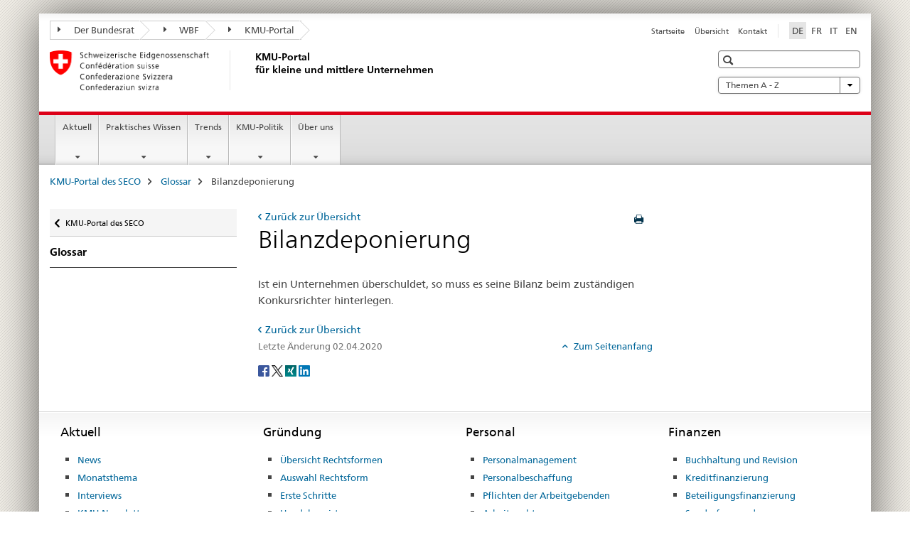

--- FILE ---
content_type: text/html;charset=utf-8
request_url: https://www.kmu.admin.ch/kmu/de/home/glossar/bilanzdeponierung.html
body_size: 10569
content:

<!DOCTYPE HTML>
<!--[if lt IE 7 ]> <html lang="de" class="no-js ie6 oldie"> <![endif]-->
<!--[if IE 7 ]> <html lang="de" class="no-js ie7 oldie"> <![endif]-->
<!--[if IE 8 ]> <html lang="de" class="no-js ie8 oldie"> <![endif]-->
<!--[if IE 9 ]> <html lang="de" class="no-js ie9"> <![endif]-->
<!--[if gt IE 9 ]><!--><html lang="de" class="no-js no-ie"> <!--<![endif]-->


    
<head>
    
    


	
	
		<title>Bilanzdeponierung</title>
	
	


<meta charset="utf-8" />
<meta http-equiv="X-UA-Compatible" content="IE=edge" />
<meta name="viewport" content="width=device-width, initial-scale=1.0" />
<meta http-equiv="cleartype" content="on" />


	<meta name="msapplication-TileColor" content="#ffffff"/>
	<meta name="msapplication-TileImage" content="/etc/designs/core/frontend/guidelines/img/ico/mstile-144x144.png"/>
	<meta name="msapplication-config" content="/etc/designs/core/frontend/guidelines/img/ico/browserconfig.xml"/>



	
	
		
	




	<meta name="google-site-verification" content="PM8whpCSn0ynG55rr-lfP3jyKlAEyrhYHl8oUOoLR80" />


<meta name="language" content="de" />
<meta name="author" content="KMU Portal" />




	<!-- current page in other languages -->
	
		<link rel="alternate" type="text/html" href="/kmu/de/home/glossar/bilanzdeponierung.html" hreflang="de" lang="de"/>
	
		<link rel="alternate" type="text/html" href="/kmu/en/home/glossary/filing-of-balance-sheet.html" hreflang="en" lang="en"/>
	
		<link rel="alternate" type="text/html" href="/kmu/it/home/glossar/deposito-di-bilancio.html" hreflang="it" lang="it"/>
	
		<link rel="alternate" type="text/html" href="/kmu/fr/home/glossar/depot-de-bilan-.html" hreflang="fr" lang="fr"/>
	




	<meta name="twitter:card" content="summary"/>
	
	
		<meta property="og:url" content="https://www.kmu.admin.ch/kmu/de/home/glossar/depot-de-bilan-.html"/>
	
	<meta property="og:type" content="article"/>
	
		<meta property="og:title" content="Bilanzdeponierung"/>
	
	
	






    









	<!--style type="text/css" id="antiClickjack">body{display:none !important;}</style-->
	<script type="text/javascript">

		var styleElement = document.createElement('STYLE');
		styleElement.setAttribute('id', 'antiClickjack');
		styleElement.setAttribute('type', 'text/css');
		styleElement.innerHTML = 'body {display:none !important;}';
		document.getElementsByTagName('HEAD')[0].appendChild(styleElement);

		if (self === top) {
			var antiClickjack = document.getElementById("antiClickjack");
			antiClickjack.parentNode.removeChild(antiClickjack);
		} else {
			top.location = self.location;
		}
	</script>




<script src="/etc.clientlibs/clientlibs/granite/jquery.min.js"></script>
<script src="/etc.clientlibs/clientlibs/granite/utils.min.js"></script>



	<script>
		Granite.I18n.init({
			locale: "de",
			urlPrefix: "/libs/cq/i18n/dict."
		});
	</script>



	<link rel="stylesheet" href="/etc/designs/core/frontend/guidelines.min.css" type="text/css">

	<link rel="stylesheet" href="/etc/designs/core/frontend/modules.min.css" type="text/css">

	
	<link rel="shortcut icon" href="/etc/designs/core/frontend/guidelines/img/ico/favicon.ico">
	<link rel="apple-touch-icon" sizes="57x57" href="/etc/designs/core/frontend/guidelines/img/ico/apple-touch-icon-57x57.png"/>
	<link rel="apple-touch-icon" sizes="114x114" href="/etc/designs/core/frontend/guidelines/img/ico/apple-touch-icon-114x114.png"/>
	<link rel="apple-touch-icon" sizes="72x72" href="/etc/designs/core/frontend/guidelines/img/ico/apple-touch-icon-72x72.png"/>
	<link rel="apple-touch-icon" sizes="144x144" href="/etc/designs/core/frontend/guidelines/img/ico/apple-touch-icon-144x144.png"/>
	<link rel="apple-touch-icon" sizes="60x60" href="/etc/designs/core/frontend/guidelines/img/ico/apple-touch-icon-60x60.png"/>
	<link rel="apple-touch-icon" sizes="120x120" href="/etc/designs/core/frontend/guidelines/img/ico/apple-touch-icon-120x120.png"/>
	<link rel="apple-touch-icon" sizes="76x76" href="/etc/designs/core/frontend/guidelines/img/ico/apple-touch-icon-76x76.png"/>
	<link rel="icon" type="image/png" href="/etc/designs/core/frontend/guidelines/img/ico/favicon-96x96.png" sizes="96x96"/>
	<link rel="icon" type="image/png" href="/etc/designs/core/frontend/guidelines/img/ico/favicon-16x16.png" sizes="16x16"/>
	<link rel="icon" type="image/png" href="/etc/designs/core/frontend/guidelines/img/ico/favicon-32x32.png" sizes="32x32"/>





	
	
	
		<script src="/dam/kmu/gtm/gtmheader.js"></script>
	
	



	<!--[if lt IE 9]>
		<script src="https://cdnjs.cloudflare.com/polyfill/v2/polyfill.js?version=4.8.0"></script>
	<![endif]-->



    



    
        

	

    

</head>


    

<body class="mod mod-layout   skin-layout-template-glossaryitem">

<div class="mod mod-contentpage">
<ul class="access-keys" role="navigation">
    <li><a href="/kmu/de/home.html" accesskey="0">Homepage</a></li>
    
    <li><a href="#main-navigation" accesskey="1">Main navigation</a></li>
    
    
    <li><a href="#content" accesskey="2">Content area</a></li>
    
    
    <li><a href="#site-map" accesskey="3">Sitemap</a></li>
    
    
    <li><a href="#search-field" accesskey="4">Search</a></li>
    
</ul>
</div>

<!-- begin: container -->
<div class="container container-main">

    


<header style="background-size: cover; background-image:" role="banner">
	

	<div class="clearfix">
		
			


	



	<nav class="navbar treecrumb pull-left">

		
		
			<h2 class="sr-only">KMU Portal</h2>
		

		
			
				<ul class="nav navbar-nav">
				

						

						
						<li class="dropdown">
							
							
								
									<a id="federalAdministration-dropdown" href="#" aria-label="Der Bundesrat" class="dropdown-toggle" data-toggle="dropdown"><span class="icon icon--right"></span> Der Bundesrat</a>
								
								
							

							
								
								<ul class="dropdown-menu" role="menu" aria-labelledby="federalAdministration-dropdown">
									
										
										<li class="dropdown-header">
											
												
													<a href="https://www.admin.ch/gov/de/start.html" aria-label="Der Bundesrat admin.ch" target="_blank" title="">Der Bundesrat admin.ch</a>
												
												
											

											
											
												
													<ul>
														<li>
															
																
																
																
																	<a href="https://www.bk.admin.ch/bk/de/home.html" aria-label="BK: Schweizerische Bundeskanzlei" target="_blank" title=""> BK: Schweizerische Bundeskanzlei</a>
																
															
														</li>
													</ul>
												
											
												
													<ul>
														<li>
															
																
																
																
																	<a href="http://www.eda.admin.ch/" aria-label="EDA: Eidgenössisches Departement für auswärtige Angelegenheiten" target="_blank" title=""> EDA: Eidgenössisches Departement für auswärtige Angelegenheiten</a>
																
															
														</li>
													</ul>
												
											
												
													<ul>
														<li>
															
																
																
																
																	<a href="http://www.edi.admin.ch/" aria-label="EDI: Eidgenössisches Departement des Innern" target="_blank" title=""> EDI: Eidgenössisches Departement des Innern</a>
																
															
														</li>
													</ul>
												
											
												
													<ul>
														<li>
															
																
																
																
																	<a href="http://www.ejpd.admin.ch/" aria-label="EJPD: Eidgenössisches Justiz- und Polizeidepartement" target="_blank" title=""> EJPD: Eidgenössisches Justiz- und Polizeidepartement</a>
																
															
														</li>
													</ul>
												
											
												
													<ul>
														<li>
															
																
																
																
																	<a href="http://www.vbs.admin.ch/" aria-label="VBS: Eidgenössisches Departement für Verteidigung, Bevölkerungsschutz und Sport" target="_blank" title=""> VBS: Eidgenössisches Departement für Verteidigung, Bevölkerungsschutz und Sport</a>
																
															
														</li>
													</ul>
												
											
												
													<ul>
														<li>
															
																
																
																
																	<a href="https://www.efd.admin.ch/efd/de/home.html" aria-label="EFD: Eidgenössisches Finanzdepartement" target="_blank" title=""> EFD: Eidgenössisches Finanzdepartement</a>
																
															
														</li>
													</ul>
												
											
												
													<ul>
														<li>
															
																
																
																
																	<a href="https://www.wbf.admin.ch" aria-label="WBF: Eidgenössisches Departement für Wirtschaft, Bildung und Forschung" target="_blank" title=""> WBF: Eidgenössisches Departement für Wirtschaft, Bildung und Forschung</a>
																
															
														</li>
													</ul>
												
											
												
													<ul>
														<li>
															
																
																
																
																	<a href="https://www.uvek.admin.ch/uvek/de/home.html" aria-label="UVEK: Eidgenössisches Departement für Umwelt, Verkehr, Energie und Kommunikation" target="_blank" title=""> UVEK: Eidgenössisches Departement für Umwelt, Verkehr, Energie und Kommunikation</a>
																
															
														</li>
													</ul>
												
											
										</li>
									
								</ul>
							
						</li>
					

						

						
						<li class="dropdown">
							
							
								
									<a id="departement-dropdown" href="#" aria-label="WBF" class="dropdown-toggle" data-toggle="dropdown"><span class="icon icon--right"></span> WBF</a>
								
								
							

							
								
								<ul class="dropdown-menu" role="menu" aria-labelledby="departement-dropdown">
									
										
										<li class="dropdown-header">
											
												
													<a href="https://www.wbf.admin.ch" aria-label="WBF: Eidgenössisches Departement für Wirtschaft, Bildung und Forschung" target="_blank" title="">WBF: Eidgenössisches Departement für Wirtschaft, Bildung und Forschung</a>
												
												
											

											
											
												
													<ul>
														<li>
															
																
																
																
																	<a href="https://www.konsum.admin.ch/bfk/de/home.html" aria-label="BFK: Eidgenössisches Büro für Konsumentenfragen" target="_blank" title=""> BFK: Eidgenössisches Büro für Konsumentenfragen</a>
																
															
														</li>
													</ul>
												
											
												
													<ul>
														<li>
															
																
																
																
																	<a href="https://www.blw.admin.ch/blw/de/home.html" aria-label="BLW: Bundesamt für Landwirtschaft" target="_blank" title=""> BLW: Bundesamt für Landwirtschaft</a>
																
															
														</li>
													</ul>
												
											
												
													<ul>
														<li>
															
																
																
																
																	<a href="https://www.bwo.admin.ch/bwo/de/home.html" aria-label="BWO: Bundesamt für Wohnungswesen" target="_blank" title=""> BWO: Bundesamt für Wohnungswesen</a>
																
															
														</li>
													</ul>
												
											
												
													<ul>
														<li>
															
																
																
																
																	<a href="https://www.innosuisse.ch/inno/de/home.html" aria-label="Innosuisse - Schweizerische Agentur für Innovationsförderung" target="_blank" title=""> Innosuisse - Schweizerische Agentur für Innovationsförderung</a>
																
															
														</li>
													</ul>
												
											
												
													<ul>
														<li>
															
																
																
																
																	<a href="https://www.preisueberwacher.admin.ch/pue/de/home.html" aria-label="PUE: Preisüberwachung" target="_blank" title=""> PUE: Preisüberwachung</a>
																
															
														</li>
													</ul>
												
											
												
													<ul>
														<li>
															
																
																
																
																	<a href="https://www.sbfi.admin.ch/sbfi/de/home.html" aria-label="SBFI: Staatssekretariat für Bildung, Forschung und Innovation" target="_blank" title=""> SBFI: Staatssekretariat für Bildung, Forschung und Innovation</a>
																
															
														</li>
													</ul>
												
											
												
													<ul>
														<li>
															
																
																
																
																	<a href="https://www.seco.admin.ch/seco/de/home.html" aria-label="SECO: Staatssekretariat für Wirtschaft" target="_blank" title=""> SECO: Staatssekretariat für Wirtschaft</a>
																
															
														</li>
													</ul>
												
											
												
													<ul>
														<li>
															
																
																
																
																	<a href="https://www.weko.admin.ch/weko/de/home.html" aria-label="WEKO: Wettbewerbskommission" target="_blank" title=""> WEKO: Wettbewerbskommission</a>
																
															
														</li>
													</ul>
												
											
												
													<ul>
														<li>
															
																
																
																
																	<a href="https://www.zivi.admin.ch/zivi/de/home.html" aria-label="ZIVI: Vollzugsstelle für den Zivildienst" target="_blank" title=""> ZIVI: Vollzugsstelle für den Zivildienst</a>
																
															
														</li>
													</ul>
												
											
										</li>
									
								</ul>
							
						</li>
					

						

						
						<li class="dropdown">
							
							
								
									<a id="federalOffice-dropdown" href="#" aria-label="KMU-Portal" class="dropdown-toggle" data-toggle="dropdown"><span class="icon icon--right"></span> KMU-Portal</a>
								
								
							

							
								
								<ul class="dropdown-menu" role="menu" aria-labelledby="federalOffice-dropdown">
									
										
										<li class="dropdown-header">
											
												
													<a href="https://www.kmu.admin.ch" aria-label="KMU-Portal" target="_self" title="">KMU-Portal</a>
												
												
											

											
											
										</li>
									
								</ul>
							
						</li>
					
				</ul>
			
			
		
	</nav>




		

		
<!-- begin: metanav -->
<section class="nav-services clearfix">
	
	
		


	
	<h2>Bilanzdeponierung</h2>

	

		
		

		<nav class="nav-lang">
			<ul>
				
					<li>
						
							
								<a class="active" lang="de" title="Deutsch selected" aria-label="Deutsch selected">DE</a>
							
							
							
						
					</li>
				
					<li>
						
							
							
								<a href="/kmu/fr/home/glossar/depot-de-bilan-.html" lang="fr" title="Französisch" aria-label="Französisch">FR</a>
							
							
						
					</li>
				
					<li>
						
							
							
								<a href="/kmu/it/home/glossar/deposito-di-bilancio.html" lang="it" title="Italienisch" aria-label="Italienisch">IT</a>
							
							
						
					</li>
				
					<li>
						
							
							
								<a href="/kmu/en/home/glossary/filing-of-balance-sheet.html" lang="en" title="Englisch" aria-label="Englisch">EN</a>
							
							
						
					</li>
				
			</ul>
		</nav>

	


		
		

    
        
            
            

                
                <h2 class="sr-only">Service navigation</h2>

                <nav class="nav-service">
                    <ul>
                        
                        
                            <li><a href="/kmu/de/home.html" title="Startseite" aria-label="Startseite" data-skipextcss="true">Startseite</a></li>
                        
                            <li><a href="/kmu/de/home/sitemap.html" title="&Uuml;bersicht" aria-label="&Uuml;bersicht" data-skipextcss="true">&Uuml;bersicht</a></li>
                        
                            <li><a href="/kmu/de/home/sitemap/kontakt.html" target="_blank" title="Kontakt" aria-label="Kontakt" data-skipextcss="true">Kontakt</a></li>
                        
                    </ul>
                </nav>

            
        
    


	
	
</section>
<!-- end: metanav -->

	</div>

	
		

	
	
		
<div class="mod mod-logo">
    
        
        
            
                <a href="/kmu/de/home.html" class="brand  hidden-xs" id="logo" title="KMU-Portal des SECO" aria-label="KMU-Portal des SECO">
                    
                        
                            <img src="/kmu/de/_jcr_content/logo/image.imagespooler.png/1573733579423/logo.png" alt="KMU-Portal"/>
                        
                        
                    
                    <h2 id="logo-desktop-departement">KMU-Portal <br/>f&uuml;r kleine und mittlere Unternehmen
                    </h2>
                </a>
                
            
        
    
</div>

	


	

 	
		


	



	
	
		

<div class="mod mod-searchfield">

	
		

		
			

			<!-- begin: sitesearch desktop-->
			<div class="mod mod-searchfield global-search global-search-standard">
				<form action="/kmu/de/home/suche.html" class="form-horizontal form-search pull-right">
					<h2 class="sr-only">Suche</h2>
					<label for="search-field" class="sr-only"></label>
					<input id="search-field" name="query" class="form-control search-field" type="text" placeholder=""/>
                    <button class="icon icon--search icon--before" tabindex="0" role="button">
                        <span class="sr-only"></span>
                    </button>
                    <button class="icon icon--close icon--after search-reset" tabindex="0" role="button"><span class="sr-only"></span></button>
					<div class="search-results">
						<div class="search-results-list"></div>
					</div>
				</form>
			</div>
			<!-- end: sitesearch desktop-->

		
	

</div>

	



	

	
		


	

<div class="mod mod-themes">
	

		<nav class="navbar yamm yamm--select ddl-to-modal">
			<h2 class="sr-only">Themen A - Z</h2>
			<ul>
				<!-- Init dropdown with the `pull-right` class if you want to have your Topics select on the right -->
				<li class="dropdown pull-right">
					<a href="#" class="dropdown-toggle" data-toggle="dropdown">
						Themen A - Z  <span class="icon icon--bottom"></span>
					</a>
					<!-- begin: flyout -->
					<ul class="dropdown-menu">
						<li>
							<!-- The `yamm-content` can contain any kind of content like tab, table, list, article... -->
							<div class="yamm-content container-fluid">

								
								<div class="row">
									<div class="col-sm-12">
										<button class="yamm-close btn btn-link icon icon--after icon--close pull-right">
											Schliessen
										</button>
									</div>
								</div>

								
				                <ul class="nav nav-tabs">
				                	
				                	
				                	
				                		<li><a href="#mf_glossary_tab" data-toggle="tab" data-url="/kmu/de/_jcr_content/themes.glossaryinit.html">Glossar</a></li>
				                	
				                </ul>

				                
				                <div class="tab-content">
								

								
								

								
								
									<div class="tab-pane" id="mf_glossary_tab"></div>
									<h2 class="sr-only visible-print-block">Glossar</h2>
										

								
								</div>
							</div>
						</li>
					</ul>
				</li>
			</ul>
		</nav>


</div>






	

 	


</header>



    


	
	
		

<div class="mod mod-mainnavigation">

	<!-- begin: mainnav -->
	<div class="nav-main yamm navbar" id="main-navigation">

		<h2 class="sr-only">
			Hauptnavigation
		</h2>

		
			


<!-- mobile mainnav buttonbar -->
 <section class="nav-mobile">
	<div class="table-row">
		<div class="nav-mobile-header">
			<div class="table-row">
				<span class="nav-mobile-logo">
					
						
							<img src="/kmu/de/_jcr_content/navigation/icon.imagespooler.png/1573674288725/swiss.png" alt="Schweizerwappen"/>
						
						
					
				</span>
				<h2>
					<a href="/kmu/de/home.html" title="KMU-Portal des SECO" aria-label="KMU-Portal des SECO">KMU Portal</a>
				</h2>
			</div>
		</div>
		<div class="table-cell dropdown">
			<a href="#" class="nav-mobile-menu dropdown-toggle" data-toggle="dropdown">
				<span class="icon icon--menu"></span>
			</a>
			<div class="drilldown dropdown-menu" role="menu">
				<div class="drilldown-container">
					<nav class="nav-page-list">
						
							<ul aria-controls="submenu">
								
									
									
										<li>
											
												
												
													<a href="/kmu/de/home/aktuell.html">Aktuell</a>
												
											
										</li>
									
								
							</ul>
						
							<ul aria-controls="submenu">
								
									
									
										<li>
											
												
												
													<a href="/kmu/de/home/praktisches-wissen.html">Praktisches Wissen</a>
												
											
										</li>
									
								
							</ul>
						
							<ul aria-controls="submenu">
								
									
									
										<li>
											
												
												
													<a href="/kmu/de/home/fakten-trends.html">Trends</a>
												
											
										</li>
									
								
							</ul>
						
							<ul aria-controls="submenu">
								
									
									
										<li>
											
												
												
													<a href="/kmu/de/home/kmu-politik.html">KMU-Politik</a>
												
											
										</li>
									
								
							</ul>
						
							<ul aria-controls="submenu">
								
									
									
										<li>
											
												
												
													<a href="/kmu/de/home/ueber-uns.html">Über uns </a>
												
											
										</li>
									
								
							</ul>
						

						<button class="yamm-close-bottom" aria-label="Schliessen">
							<span class="icon icon--top" aria-hidden="true"></span>
						</button>
					</nav>
				</div>
			</div>
		</div>
		<div class="table-cell dropdown">
			<a href="#" class="nav-mobile-menu dropdown-toggle" data-toggle="dropdown">
				<span class="icon icon--search"></span>
			</a>
			<div class="dropdown-menu" role="menu">
				
				



	
		


<div class="mod mod-searchfield">

    
        <div class="mod mod-searchfield global-search global-search-mobile">
            <form action="/kmu/de/home/suche.html" class="form  mod-searchfield-mobile" role="form">
                <h2 class="sr-only">Suche</h2>
                <label for="search-field-phone" class="sr-only">
                    
                </label>
                <input id="search-field-phone" name="query" class="search-input form-control" type="text" placeholder=""/>
                <button class="icon icon--search icon--before" tabindex="0" role="button">
                    <span class="sr-only"></span>
                </button>
                <button class="icon icon--close icon--after search-reset" tabindex="0" role="button"><span class="sr-only"></span></button>

                <div class="search-results">
                    <div class="search-results-list"></div>
                </div>
            </form>
        </div>
    

</div>

	
	


				
			</div>
		</div>
	</div>
</section>

		

		
		<ul class="nav navbar-nav" aria-controls="submenu">

			
			

				
                
				

				<li class="dropdown yamm-fw  ">
					
						
			      		
							<a href="/kmu/de/home/aktuell.html" aria-label="Aktuell" class="dropdown-toggle" data-toggle="dropdown" data-url="/kmu/de/home/aktuell/_jcr_content/par.html">Aktuell</a>
							
							<ul class="dropdown-menu" role="menu" aria-controls="submenu">
								<li>
									<div class="yamm-content container-fluid">
										<div class="row">
											<div class="col-sm-12">
												<button class="yamm-close btn btn-link icon icon--after icon--close pull-right">Schliessen</button>
											</div>
										</div>
										<div class="row">
											<div class="col-md-12 main-column">

											</div>
										</div>
										<br><br><br>
										<button class="yamm-close-bottom" aria-label="Schliessen"><span class="icon icon--top"></span></button>
									</div>
								</li>
							</ul>
						
					
				</li>
			

				
                
				

				<li class="dropdown yamm-fw  ">
					
						
			      		
							<a href="/kmu/de/home/praktisches-wissen.html" aria-label="Praktisches Wissen" class="dropdown-toggle" data-toggle="dropdown" data-url="/kmu/de/home/savoir-pratique/_jcr_content/par.html">Praktisches Wissen</a>
							
							<ul class="dropdown-menu" role="menu" aria-controls="submenu">
								<li>
									<div class="yamm-content container-fluid">
										<div class="row">
											<div class="col-sm-12">
												<button class="yamm-close btn btn-link icon icon--after icon--close pull-right">Schliessen</button>
											</div>
										</div>
										<div class="row">
											<div class="col-md-12 main-column">

											</div>
										</div>
										<br><br><br>
										<button class="yamm-close-bottom" aria-label="Schliessen"><span class="icon icon--top"></span></button>
									</div>
								</li>
							</ul>
						
					
				</li>
			

				
                
				

				<li class="dropdown yamm-fw  ">
					
						
			      		
							<a href="/kmu/de/home/fakten-trends.html" aria-label="Trends" class="dropdown-toggle" data-toggle="dropdown" data-url="/kmu/de/home/fakten-und-trends/_jcr_content/par.html">Trends</a>
							
							<ul class="dropdown-menu" role="menu" aria-controls="submenu">
								<li>
									<div class="yamm-content container-fluid">
										<div class="row">
											<div class="col-sm-12">
												<button class="yamm-close btn btn-link icon icon--after icon--close pull-right">Schliessen</button>
											</div>
										</div>
										<div class="row">
											<div class="col-md-12 main-column">

											</div>
										</div>
										<br><br><br>
										<button class="yamm-close-bottom" aria-label="Schliessen"><span class="icon icon--top"></span></button>
									</div>
								</li>
							</ul>
						
					
				</li>
			

				
                
				

				<li class="dropdown yamm-fw  ">
					
						
			      		
							<a href="/kmu/de/home/kmu-politik.html" aria-label="KMU-Politik" class="dropdown-toggle" data-toggle="dropdown" data-url="/kmu/de/home/politique-pme/_jcr_content/par.html">KMU-Politik</a>
							
							<ul class="dropdown-menu" role="menu" aria-controls="submenu">
								<li>
									<div class="yamm-content container-fluid">
										<div class="row">
											<div class="col-sm-12">
												<button class="yamm-close btn btn-link icon icon--after icon--close pull-right">Schliessen</button>
											</div>
										</div>
										<div class="row">
											<div class="col-md-12 main-column">

											</div>
										</div>
										<br><br><br>
										<button class="yamm-close-bottom" aria-label="Schliessen"><span class="icon icon--top"></span></button>
									</div>
								</li>
							</ul>
						
					
				</li>
			

				
                
				

				<li class="dropdown yamm-fw  ">
					
						
			      		
							<a href="/kmu/de/home/ueber-uns.html" aria-label="Über uns " class="dropdown-toggle" data-toggle="dropdown" data-url="/kmu/de/home/ueber-uns-test/_jcr_content/par.html">Über uns </a>
							
							<ul class="dropdown-menu" role="menu" aria-controls="submenu">
								<li>
									<div class="yamm-content container-fluid">
										<div class="row">
											<div class="col-sm-12">
												<button class="yamm-close btn btn-link icon icon--after icon--close pull-right">Schliessen</button>
											</div>
										</div>
										<div class="row">
											<div class="col-md-12 main-column">

											</div>
										</div>
										<br><br><br>
										<button class="yamm-close-bottom" aria-label="Schliessen"><span class="icon icon--top"></span></button>
									</div>
								</li>
							</ul>
						
					
				</li>
			
		</ul>
	</div>
</div>

	



    

<!-- begin: main -->
<div class="container-fluid hidden-xs">
	<div class="row">
		<div class="col-sm-12">
			
	


<div class="mod mod-breadcrumb">
	<h2 id="br1" class="sr-only">Breadcrumb</h2>
	<ol class="breadcrumb" role="menu" aria-labelledby="br1">
		
			<li><a href="/kmu/de/home.html" title="KMU-Portal des SECO" aria-label="KMU-Portal des SECO">KMU-Portal des SECO</a><span class="icon icon--greater"></span></li>
		
			<li><a href="/kmu/de/home/glossar.html" title="Glossar" aria-label="Glossar">Glossar</a><span class="icon icon--greater"></span></li>
		
		<li class="active" role="presentation">Bilanzdeponierung</li>
	</ol>
</div>

	
		</div>
	</div>
</div>



	
	
		<div class="container-fluid">
			

<div class="row">
    <div class="col-sm-4 col-md-3 drilldown">
        

<div class="mod mod-leftnavigation">

		<a href="#collapseSubNav" data-toggle="collapse" class="collapsed visible-xs">Unternavigation</a>
		<div class="drilldown-container">
			<nav class="nav-page-list">
				
					<a href="/kmu/de/home.html" class="icon icon--before icon--less visible-xs">Zurück</a>

					<a href="/kmu/de/home.html" class="icon icon--before icon--less"><span class="sr-only">Zurück zu </span>KMU-Portal des SECO</a>
				
				<ul>
					
						
							
							
								<li class="list-emphasis">
									<a href="/kmu/de/home/glossar.html">Glossar</a>
								</li>
							
						
					

					
					
					

					
				</ul>
			</nav>
		</div>

</div>

    </div>
    <div class="col-sm-8 col-md-9 main-column" id="content" role="main">
        <div class="row">
            <div class="col-md-8 main-content js-glossary-context">
                

<div class="visible-xs visible-sm">
	<p><a href="#context-sidebar" class="icon icon--before icon--root">Context sidebar</a></p>
</div>

<div class="contentHead">
	



<div class="mod mod-backtooverview">
	
		
			
				<a href="/kmu/de/home/glossar.html" class="icon icon--before icon--less hidden-print" title="Zur&uuml;ck zur &Uuml;bersicht" aria-label="Zur&uuml;ck zur &Uuml;bersicht">Zur&uuml;ck zur &Uuml;bersicht</a>
				
			
			
		
	
</div>


	
	


	
		<button type="button" class="btn btn-link pull-right" onclick="$.printPreview.printPreview()"><span class="icon icon--print"></span></button>
	
	




	
	

<div class="mod mod-contentpagefull">
    <h1 class="text-inline">Bilanzdeponierung</h1>
</div>

</div>	





<div class="mod mod-glossaryitem">
	
		
			
				<p>
					Ist ein Unternehmen überschuldet, so muss es seine Bilanz beim zuständigen Konkursrichter hinterlegen.
				</p>
			
			

			
		
		
	
</div>





    
        
    



	






<div class="mod mod-backtooverview">
	
		
			
				<a href="/kmu/de/home/glossar.html" class="icon icon--before icon--less hidden-print" title="Zur&uuml;ck zur &Uuml;bersicht" aria-label="Zur&uuml;ck zur &Uuml;bersicht">Zur&uuml;ck zur &Uuml;bersicht</a>
				
			
			
		
	
</div>




<div class="clearfix">
	





	
	
		
	
	






	<p class="pull-left">
		
		

		
			<small>
				<span class="text-dimmed">Letzte Änderung&nbsp;02.04.2020</span>
			</small>
		
	</p>


	
	


	<p class="pull-right">
		<small>
			
				<a href="#" class="icon icon--before icon--power hidden-print">
					Zum Seitenanfang
				</a>
			
		</small>
	</p>
 
</div>


	
		


	

	
<div class="mod mod-socialshare">
	

	<div class="social-sharing" aria-labelledby="social_share">
		<label id="social_share" class="sr-only">Social share</label>
		
			<a href="#" aria-label="Facebook" data-analytics="facebook" onclick="window.open('https://www.facebook.com/sharer/sharer.php?u='+encodeURIComponent(location.href), 'share-dialog', 'width=626,height=436'); return false;">
				<img src="/etc/designs/core/frontend/guidelines/img/FB-f-Logo__blue_29.png" width="16px" height="16px" alt="facebook">
			</a>
		
		
		
			<a href="#" aria-label="Twitter" data-analytics="twitter" onclick="window.open('http://twitter.com/share?text='+encodeURIComponent('Bilanzdeponierung')+'&url='+encodeURIComponent(location.href), 'share-dialog', 'width=626,height=436'); return false;">
				<img src="/etc/designs/core/frontend/guidelines/img/Twitter_logo_blue.png" width="16px" height="16px" alt="Twitter">
			</a>
		

		
			<a href="#" aria-label="Xing" data-analytics="xing" onclick="window.open('https://www.xing.com/spi/shares/new?url='+encodeURIComponent(location.href), 'share-dialog', 'width=600,height=450'); return false;">
				<img src="/etc/designs/core/frontend/assets/img/ico-xing.png" width="16px" height="16px" alt="Xing"/>
			</a>
		

		
			<a href="#" aria-label="LinkedIn" data-analytics="linkedin" onclick="window.open('https://www.linkedin.com/shareArticle?mini=true&url='+encodeURIComponent(location.href), 'share-dialog', 'width=600,height=450'); return false;">
				<img src="/etc/designs/core/frontend/assets/img/ico-linkedin.png" width="16px" height="16px" alt=""/>
			</a>
		
	</div>
</div>

	
	

	

            </div>
            <div class="col-md-4">
                


<div class="context-column">
	
		
			<a name="context-sidebar"></a>
						
		





	
		
		
			<div class="mod mod-contactbox">
				
					
						
					
					
				
			</div>
		
	


	
	
		



	<div class="mod mod-basket">
		<aside class="cart">
			<h4>
				Warenkorb
			</h4>
			<ul class="list-unstyled order-list js-order-list">
			</ul>
			
		</aside>
		<script type="text/template" id="order-list-template">
			{{ for(var i=0,item;i<data.length;i++) {
				index = i+1; item = data[i];
			}}
				<li class="clearfix" id="{{= item.id }}">
					<span class="pull-left">{{= item.quantity }}x {{= item.productTitle }}</span>
					<a class="storage-delete pull-right" href="#">
						<span class="icon icon--after icon--trash"></span>
					</a>
					<input type="hidden" name="order_{{= index }}_productTitle" value="{{= item.productTitle }}" />
					<input type="hidden" name="order_{{= index }}_quantity" value="{{= item.quantity }}" />
					<input type="hidden" name="order_{{= index }}_productId" value="{{= item.productId }}" />
					<input type="text" name="genericKeyValueParameter" value="{{= item.productTitle + "##" }}{{= item.quantity }}x" />
				</li>
			{{ } }}
		</script>
	</div>

	
	
	

	


    
        
    



</div>

            </div>
        </div>
    </div>

</div>

		</div>
	

<!-- end: main -->


    <span class="visible-print">https://www.kmu.admin.ch/content/kmu/de/home/glossar/bilanzdeponierung.html</span>

    
<footer role="contentinfo">
	<h2 class="sr-only">Footer</h2>

  

  
	<a name="context-sidebar"></a>
  

  
  

  	

    
        
            <div class="container-fluid footer-service">
                <h3>KMU Portal</h3>
                <nav>
                    <ul>
                        
                        
                            <li><a href="/kmu/de/home.html" title="Startseite" aria-label="Startseite">Startseite</a></li>
                        
                            <li><a href="/kmu/de/home/sitemap.html" title="&Uuml;bersicht" aria-label="&Uuml;bersicht">&Uuml;bersicht</a></li>
                        
                            <li><a href="/kmu/de/home/sitemap/kontakt.html" target="_blank" title="Kontakt" aria-label="Kontakt">Kontakt</a></li>
                        
                    </ul>
                </nav>
            </div>
        
    



	

    	
			
			
				
					
<div class="site-map">
	<h2 class="sr-only">Footer</h2>

	<a href="#site-map" data-target="#site-map" data-toggle="collapse" class="site-map-toggle collapsed">Sitemap</a>

	<div class="container-fluid" id="site-map">
		<div class="col-sm-6 col-md-3">
			


<div class="mod mod-linklist">
	
	



	
		
		
			
				
					
						
					
					
				

				
					
					
						<h3>Aktuell</h3>
					
				

			
			
			
				
				
					<ul >
						
							<li>
								
									
										<a href="/kmu/de/home/aktuell/news.html" title="News" aria-label="News" data-skipextcss="true">News</a>
									
									
								
							</li>
						
							<li>
								
									
										<a href="/kmu/de/home/aktuell/monatsthema.html" title="Monatsthema" aria-label="Monatsthema" data-skipextcss="true">Monatsthema</a>
									
									
								
							</li>
						
							<li>
								
									
										<a href="/kmu/de/home/aktuell/interviews.html" title="Interviews" aria-label="Interviews" data-skipextcss="true">Interviews</a>
									
									
								
							</li>
						
							<li>
								
									
										<a href="/kmu/de/home/aktuell/kmu-newsletter.html" title="KMU-Newsletter" aria-label="KMU-Newsletter" data-skipextcss="true">KMU-Newsletter</a>
									
									
								
							</li>
						
							<li>
								
									
										<a href="/kmu/de/home/aktuell/veranstaltungskalender.html" title="Veranstaltungskalender" aria-label="Veranstaltungskalender" data-skipextcss="true">Veranstaltungskalender</a>
									
									
								
							</li>
						
							<li>
								
									
										<a href="/kmu/de/home/aktuell/gesetzesaenderungen.html" title="Gesetzes&auml;nderungen" aria-label="Gesetzes&auml;nderungen" data-skipextcss="true">Gesetzes&auml;nderungen</a>
									
									
								
							</li>
						
					</ul>
				
			
			
		
	



	
</div>

		</div>
		<div class="col-sm-6 col-md-3">
			


<div class="mod mod-linklist">
	
	



	
		
		
			
				
					
						
					
					
				

				
					
					
						<h3>Gründung</h3>
					
				

			
			
			
				
				
					<ul >
						
							<li>
								
									
										<a href="/kmu/de/home/praktisches-wissen/kmu-gruenden/uebersicht-rechtsformen.html" title="&Uuml;bersicht Rechtsformen " aria-label="&Uuml;bersicht Rechtsformen " data-skipextcss="true">&Uuml;bersicht Rechtsformen </a>
									
									
								
							</li>
						
							<li>
								
									
										<a href="/kmu/de/home/praktisches-wissen/kmu-gruenden/firmengruendung/auswahl-rechtsform.html" title="Auswahl Rechtsform" aria-label="Auswahl Rechtsform" data-skipextcss="true">Auswahl Rechtsform</a>
									
									
								
							</li>
						
							<li>
								
									
										<a href="/kmu/de/home/praktisches-wissen/kmu-gruenden/firmengruendung/erste-schritte.html" title="Erste Schritte" aria-label="Erste Schritte" data-skipextcss="true">Erste Schritte</a>
									
									
								
							</li>
						
							<li>
								
									
										<a href="/kmu/de/home/praktisches-wissen/kmu-gruenden/firmengruendung/handelsregister.html" title="Handelsregister" aria-label="Handelsregister" data-skipextcss="true">Handelsregister</a>
									
									
								
							</li>
						
							<li>
								
									
										<a href="/kmu/de/home/praktisches-wissen/kmu-gruenden/firmengruendung/erste-schritte/gut-geplanter-start/businessplan.html" title="Businessplan" aria-label="Businessplan" data-skipextcss="true">Businessplan</a>
									
									
								
							</li>
						
							<li>
								
									
										<a href="/kmu/de/home/praktisches-wissen/kmu-gruenden/firmengruendung/auslaendische-staatsangehoerige.html" title="Firmengr&uuml;ndung durch ausl&auml;ndische Staatsangeh&ouml;rige" aria-label="Firmengr&uuml;ndung durch ausl&auml;ndische Staatsangeh&ouml;rige" data-skipextcss="true">Firmengr&uuml;ndung durch ausl&auml;ndische Staatsangeh&ouml;rige</a>
									
									
								
							</li>
						
					</ul>
				
			
			
		
	



	
</div>

		</div>
		<div class="col-sm-6 col-md-3">
			


<div class="mod mod-linklist">
	
	



	
		
		
			
				
					
						
					
					
				

				
					
					
						<h3>Personal</h3>
					
				

			
			
			
				
				
					<ul >
						
							<li>
								
									
										<a href="/kmu/de/home/praktisches-wissen/personal/personalmanagement.html" title="Personalmanagement" aria-label="Personalmanagement" data-skipextcss="true">Personalmanagement</a>
									
									
								
							</li>
						
							<li>
								
									
										<a href="/kmu/de/home/praktisches-wissen/personal/personalmanagement/personalbeschaffung.html" title="Personalbeschaffung" aria-label="Personalbeschaffung" data-skipextcss="true">Personalbeschaffung</a>
									
									
								
							</li>
						
							<li>
								
									
										<a href="/kmu/de/home/praktisches-wissen/personal/personalmanagement/pflichten-der-arbeitgebenden.html" title="Pflichten der Arbeitgebenden" aria-label="Pflichten der Arbeitgebenden" data-skipextcss="true">Pflichten der Arbeitgebenden</a>
									
									
								
							</li>
						
							<li>
								
									
										<a href="/kmu/de/home/praktisches-wissen/personal/arbeitsrecht.html" title="Arbeitsrecht" aria-label="Arbeitsrecht" data-skipextcss="true">Arbeitsrecht</a>
									
									
								
							</li>
						
							<li>
								
									
										<a href="/kmu/de/home/praktisches-wissen/personal/gesundheit-und-sicherheit.html" title="Gesundheit und Sicherheit" aria-label="Gesundheit und Sicherheit" data-skipextcss="true">Gesundheit und Sicherheit</a>
									
									
								
							</li>
						
					</ul>
				
			
			
		
	



	
</div>

		</div>
		<div class="col-sm-6 col-md-3">
			


<div class="mod mod-linklist">
	
	



	
		
		
			
				
					
						
					
					
				

				
					
					
						<h3>Finanzen</h3>
					
				

			
			
			
				
				
					<ul >
						
							<li>
								
									
										<a href="/kmu/de/home/praktisches-wissen/finanzielles/buchhaltung-und-revision.html" title="Buchhaltung und Revision" aria-label="Buchhaltung und Revision" data-skipextcss="true">Buchhaltung und Revision</a>
									
									
								
							</li>
						
							<li>
								
									
										<a href="/kmu/de/home/praktisches-wissen/finanzielles/finanzierung/kreditfinanzierung.html" title="Kreditfinanzierung" aria-label="Kreditfinanzierung" data-skipextcss="true">Kreditfinanzierung</a>
									
									
								
							</li>
						
							<li>
								
									
										<a href="/kmu/de/home/praktisches-wissen/finanzielles/finanzierung/beteiligungsfinanzierung.html" title="Beteiligungsfinanzierung" aria-label="Beteiligungsfinanzierung" data-skipextcss="true">Beteiligungsfinanzierung</a>
									
									
								
							</li>
						
							<li>
								
									
										<a href="/kmu/de/home/praktisches-wissen/finanzielles/finanzierung/sonderformen-der-aussenfinanzierung-.html" title="Sonderformen der Aussenfinanzierung" aria-label="Sonderformen der Aussenfinanzierung" data-skipextcss="true">Sonderformen der Aussenfinanzierung</a>
									
									
								
							</li>
						
							<li>
								
									
										<a href="/kmu/de/home/praktisches-wissen/finanzielles/steuern.html" title="Steuern" aria-label="Steuern" data-skipextcss="true">Steuern</a>
									
									
								
							</li>
						
							<li>
								
									
										<a href="/kmu/de/home/praktisches-wissen/finanzielles/risikomanagement.html" title="Risikomanagement" aria-label="Risikomanagement" data-skipextcss="true">Risikomanagement</a>
									
									
								
							</li>
						
					</ul>
				
			
			
		
	



	
</div>

		</div>
		<div class="col-sm-6 col-md-3">
			


<div class="mod mod-linklist">
	
	



	
		
		
			
				
					
						
					
					
				

				
					
					
						<h3>Nachfolge</h3>
					
				

			
			
			
				
				
					<ul >
						
							<li>
								
									
										<a href="/kmu/de/home/praktisches-wissen/nachfolge-betriebseinstellung/uebertragung-des-unternehmens/uebernahme-eines-unternehmens.html" title="&Uuml;bernahme eines Unternehmens" aria-label="&Uuml;bernahme eines Unternehmens" data-skipextcss="true">&Uuml;bernahme eines Unternehmens</a>
									
									
								
							</li>
						
							<li>
								
									
										<a href="/kmu/de/home/praktisches-wissen/nachfolge-betriebseinstellung/uebertragung-des-unternehmens/uebergabe-eines-unternehmens.html" title="&Uuml;bergabe eines Unternehmens" aria-label="&Uuml;bergabe eines Unternehmens" data-skipextcss="true">&Uuml;bergabe eines Unternehmens</a>
									
									
								
							</li>
						
							<li>
								
									
										<a href="/kmu/de/home/praktisches-wissen/nachfolge-betriebseinstellung/uebertragung-des-unternehmens/unternehmensbewertung.html" title="Unternehmensbewertung" aria-label="Unternehmensbewertung" data-skipextcss="true">Unternehmensbewertung</a>
									
									
								
							</li>
						
							<li>
								
									
										<a href="/kmu/de/home/praktisches-wissen/nachfolge-betriebseinstellung/ende-des-unternehmens.html" title="Ende des Unternehmens" aria-label="Ende des Unternehmens" data-skipextcss="true">Ende des Unternehmens</a>
									
									
								
							</li>
						
					</ul>
				
			
			
		
	



	
</div>

		</div>
		<div class="col-sm-6 col-md-3">
			


<div class="mod mod-linklist">
	
	



	
		
		
			
				
					
						
					
					
				

				
					
					
						<h3>Betrieb</h3>
					
				

			
			
			
				
				
					<ul >
						
							<li>
								
									
										<a href="/kmu/de/home/praktisches-wissen/kmu-betreiben/geistiges-eigentum.html" title="Geistiges Eigentum" aria-label="Geistiges Eigentum" data-skipextcss="true">Geistiges Eigentum</a>
									
									
								
							</li>
						
							<li>
								
									
										<a href="/kmu/de/home/praktisches-wissen/kmu-betreiben/e-commerce.html" title="E-commerce" aria-label="E-commerce" data-skipextcss="true">E-commerce</a>
									
									
								
							</li>
						
							<li>
								
									
										<a href="/kmu/de/home/praktisches-wissen/kmu-betreiben/marketing.html" title="Marketing" aria-label="Marketing" data-skipextcss="true">Marketing</a>
									
									
								
							</li>
						
							<li>
								
									
										<a href="/kmu/de/home/praktisches-wissen/kmu-betreiben/soziale-netzwerke.html" title="Soziale Netzwerke" aria-label="Soziale Netzwerke" data-skipextcss="true">Soziale Netzwerke</a>
									
									
								
							</li>
						
							<li>
								
									
										<a href="/kmu/de/home/praktisches-wissen/kmu-betreiben/infrastruktur-und-it.html" title="Infrastruktur und IT" aria-label="Infrastruktur und IT" data-skipextcss="true">Infrastruktur und IT</a>
									
									
								
							</li>
						
							<li>
								
									
										<a href="/kmu/de/home/praktisches-wissen/kmu-betreiben/oeffentliche-auftraege.html" title="&Ouml;ffentliche Auftr&auml;ge" aria-label="&Ouml;ffentliche Auftr&auml;ge" data-skipextcss="true">&Ouml;ffentliche Auftr&auml;ge</a>
									
									
								
							</li>
						
					</ul>
				
			
			
		
	



	
</div>

		</div>
		<div class="col-sm-6 col-md-3">
			


<div class="mod mod-linklist">
	
	



	
		
		
			
				
					
						
					
					
				

				
					
					
						<h3>Trends</h3>
					
				

			
			
			
				
				
					<ul >
						
							<li>
								
									
										<a href="/kmu/de/home/fakten-trends/infrastructure-de-securite-ti.html" title="Cybersicherheit" aria-label="Cybersicherheit" data-skipextcss="true">Cybersicherheit</a>
									
									
								
							</li>
						
							<li>
								
									
										<a href="/kmu/de/home/fakten-trends/digitalisierung.html" title="Digitalisierung" aria-label="Digitalisierung" data-skipextcss="true">Digitalisierung</a>
									
									
								
							</li>
						
							<li>
								
									
										<a href="/kmu/de/home/fakten-trends/big-data.html" title="Big Data " aria-label="Big Data " data-skipextcss="true">Big Data </a>
									
									
								
							</li>
						
							<li>
								
									
										<a href="/kmu/de/home/fakten-trends/blockchain.html" title="Blockchain " aria-label="Blockchain " data-skipextcss="true">Blockchain </a>
									
									
								
							</li>
						
							<li>
								
									
										<a href="/kmu/de/home/fakten-trends/internet-of-things.html" title="Internet der Dinge (IoT)" aria-label="Internet der Dinge (IoT)" data-skipextcss="true">Internet der Dinge (IoT)</a>
									
									
								
							</li>
						
							<li>
								
									
										<a href="/kmu/de/home/fakten-trends/corporate-social-responsibility-csr.html" title="Corporate Social Responsibility (CSR)" aria-label="Corporate Social Responsibility (CSR)" data-skipextcss="true">Corporate Social Responsibility (CSR)</a>
									
									
								
							</li>
						
					</ul>
				
			
			
		
	



	
</div>

		</div>
		<div class="col-sm-6 col-md-3">
			


<div class="mod mod-linklist">
	
	



	
		
		
			
				
					
						
					
					
				

				
					
					
						<h3>Aussenhandel</h3>
					
				

			
			
			
				
				
					<ul >
						
							<li>
								
									
										<a href="/kmu/de/home/praktisches-wissen/import-export/import-fuer-kmu.html" title="Import f&uuml;r KMU" aria-label="Import f&uuml;r KMU" data-skipextcss="true">Import f&uuml;r KMU</a>
									
									
								
							</li>
						
							<li>
								
									
										<a href="/kmu/de/home/praktisches-wissen/import-export/export-fuer-kmu.html" title="Export f&uuml;r KMU" aria-label="Export f&uuml;r KMU" data-skipextcss="true">Export f&uuml;r KMU</a>
									
									
								
							</li>
						
							<li>
								
									
										<a href="/kmu/de/home/praktisches-wissen/import-export/wahl-des-partnerlands-fuer-den-aussenhandel.html" title="Wahl des Partnerlands f&uuml;r den Aussenhandel" aria-label="Wahl des Partnerlands f&uuml;r den Aussenhandel" data-skipextcss="true">Wahl des Partnerlands f&uuml;r den Aussenhandel</a>
									
									
								
							</li>
						
							<li>
								
									
										<a href="/kmu/de/home/praktisches-wissen/import-export/kreation-einer-tochtergesellschaft-im-ausland.html" title="Aufbau einer Tochtergesellschaft im Ausland" aria-label="Aufbau einer Tochtergesellschaft im Ausland" data-skipextcss="true">Aufbau einer Tochtergesellschaft im Ausland</a>
									
									
								
							</li>
						
							<li>
								
									
										<a href="/kmu/de/home/praktisches-wissen/import-export/switzerland-global-enterprise.html" title="Switzerland Global Enterprise" aria-label="Switzerland Global Enterprise" data-skipextcss="true">Switzerland Global Enterprise</a>
									
									
								
							</li>
						
					</ul>
				
			
			
		
	



	
</div>

		</div>
	</div>
</div>
				
			
		
    


  	<div class="container-fluid">
  		
	


	
		
			
				<h3>Informiert bleiben</h3>
			

			<nav class="links-social" aria-labelledby="social_media">
				<label id="social_media" class="sr-only">Social media links</label>
				<ul>
					
						<li><a href="/kmu/de/home/aktuell/kmu-newsletter/informationen.html" class="icon icon--before  icon icon--before icon--message" target="_blank" title="KMU-Newsletter abonnieren" aria-label="KMU-Newsletter abonnieren">KMU-Newsletter abonnieren</a></li>
					
						<li><a href="https://www.linkedin.com/company/easygovswiss/" class="icon icon--before  icon icon--before fa fa-linkedin" target="_blank" aria-label="Linkedin EasyGov und KMU-Portal" title="">Linkedin EasyGov und KMU-Portal</a></li>
					
						<li><a href="https://www.facebook.com/EasyGov.swiss/" class="icon icon--before  icon icon--before icon--facebook" target="_blank" aria-label="Facebook EasyGov und KMU-Portal" title="">Facebook EasyGov und KMU-Portal</a></li>
					
				</ul>
			</nav>
		
		
	



		
	

<div class="mod mod-cobranding">
    
        
            
        
        
    
</div>




  		<!-- begin: logo phone -->
		
			
			

	
		
<div class="mod mod-logo">
	
	
		
			<hr class="footer-line visible-xs">
			<img src="/kmu/de/_jcr_content/logo/image.imagespooler.png/1573733579423/logo.png" class="visible-xs" alt="KMU-Portal"/>
		
		
	
	
</div>
	
	


			
		
	 	<!-- end: logo phone -->
  	</div>

    

<div class="footer-address">
	

	<span class="hidden-xs">KMU Portal</span>


	

	
		
			<nav class="pull-right">
				<ul>
					
						<li><a href="https://www.admin.ch/gov/de/start/rechtliches.html" target="_blank" aria-label="Rechtliches" title="">Rechtliches</a></li>
					
						<li><a href="/kmu/de/home/sitemap/impressum.html" target="_blank" title="Impressum" aria-label="Impressum" data-skipextcss="true">Impressum</a></li>
					
						<li><a href="/kmu/de/home/sitemap/kontakt.html" title="Kontakt" aria-label="Kontakt" data-skipextcss="true">Kontakt</a></li>
					
				</ul>
			</nav>
		
		
	


</div>


  
  

</footer>        


    <div class="modal" id="nav_modal_rnd">
        <!-- modal -->
    </div>

</div>
<!-- end: container -->



<script src="/etc.clientlibs/clientlibs/granite/jquery/granite/csrf.min.js"></script>
<script src="/etc/clientlibs/granite/jquery/granite/csrf.min.js"></script>



	<script type="text/javascript" src="/etc/designs/core/frontend/modules.js"></script>



	
	
	
		<script src="/dam/kmu/gtm/gtmbody.js"></script>
	
	
	
	
		<script src="/dam/kmu/scripts/siteimprove_analytics.js"></script>
	
	



	





	<!-- [base64] -->





 
	




	<!-- Matomo -->
<script type="text/javascript">
  var _paq = window._paq || [];
  /* tracker methods like "setCustomDimension" should be called before "trackPageView" */
  _paq.push(['trackPageView']);
  _paq.push(['enableLinkTracking']);
  (function() {
    var u="https://analytics.bit.admin.ch/";
    _paq.push(['setTrackerUrl', u+'matomo.php']);
    _paq.push(['setSiteId', '25']);
    var d=document, g=d.createElement('script'), s=d.getElementsByTagName('script')[0];
    g.type='text/javascript'; g.async=true; g.defer=true; g.src=u+'matomo.js'; s.parentNode.insertBefore(g,s);
  })();
</script>
<!-- End Matomo Code -->






</body>

    

</html>


--- FILE ---
content_type: text/html;charset=utf-8
request_url: https://www.kmu.admin.ch/kmu/de/home/savoir-pratique/_jcr_content/par.html
body_size: 2001
content:

<div class="mod mod-text">
    
        
        
            <article class="clearfix">
                
                    <h2>Praktisches Wissen</h2>
<p><b>In dieser Rubrik finden Sie Informationen, Adressen und nützliche Links zu relevanten Themen für Unternehmende – von der Unternehmensgründung in der Schweiz bis hin zur Expansion ins Ausland.</b></p>
<div style="left: -10000px; top: 0px; width: 9000px; height: 16px; overflow: hidden; position: absolute;"><div><b>&nbsp;</b><i></i><u></u><sub></sub><sup></sup><strike></strike></div>
</div>

                
                
            </article>
        
    
</div>



	<div class="mod mod-teaserlist" id="" data-connectors="teaserList_57a5d1691293d4cdfd8ed2f6bda1f0f9" data-paging-enabled="false">
		
		
		
		




    
<input class="add-param" type="hidden" name="_charset_" value="UTF-8" />
<input type="hidden" class="add-param" name="teaserlistid" value="teaserList_57a5d1691293d4cdfd8ed2f6bda1f0f9" aria-hidden="true">
<input type="hidden" class="add-param" name="fulltext" value="" aria-hidden="true">
<input type="hidden" class="add-param" name="datefrom" value="" aria-hidden="true">
<input type="hidden" class="add-param" name="dateto" value="" aria-hidden="true">
<input type="hidden" class="add-param" name="tags" value="" aria-hidden="true">



    
    
        
            <div class="row">
            
                
                <div class="col-md-3 col-sm-6">
                
                <div class="mod mod-teaser clearfix ">
                
                    
                        
                        
                        
                            
                            
                        
                    
                

                
                
                
                    
                        <h3>
                        <a href="/kmu/de/home/praktisches-wissen/kmu-gruenden.html" title="Gr&uuml;ndung" aria-label="Gr&uuml;ndung" data-skipextcss="true">Gr&uuml;ndung</a>
                        </h3>
                    
                    
                

                
                
                    <div class="wrapper">
                        <div>Checklisten und ausf&uuml;hrliche Informationen zur Firmengr&uuml;ndung: geeignete Rechtsform w&auml;hlen, wie bei der Marktanalyse vorgehen, wie einen Businessplan erstellen.</div>
                    </div>
                
                
                </div>
                </div>
            
                
                <div class="col-md-3 col-sm-6">
                
                <div class="mod mod-teaser clearfix ">
                
                    
                        
                        
                        
                            
                            
                        
                    
                

                
                
                
                    
                        <h3>
                        <a href="/kmu/de/home/praktisches-wissen/kmu-betreiben.html" title="Betrieb" aria-label="Betrieb" data-skipextcss="true">Betrieb</a>
                        </h3>
                    
                    
                

                
                
                    <div class="wrapper">
                        <div>Praxistipps f&uuml;r das erfolgreiche Management eines Unternehmens: Innovationstechniken, Marketinginstrumente, Produktzertifizierung und vieles mehr.</div>
                    </div>
                
                
                </div>
                </div>
            
                
                <div class="col-md-3 col-sm-6">
                
                <div class="mod mod-teaser clearfix ">
                
                    
                        
                        
                        
                            
                            
                        
                    
                

                
                
                
                    
                        <h3>
                        <a href="/kmu/de/home/praktisches-wissen/nachfolge-betriebseinstellung.html" title="Nachfolge" aria-label="Nachfolge" data-skipextcss="true">Nachfolge</a>
                        </h3>
                    
                    
                

                
                
                    <div class="wrapper">
                        <div>Hilfreiche Tipps zur Firmen&uuml;bergabe und Firmen&uuml;bernahme: H&auml;ufigste Arten der &Uuml;bertragung, Methoden zur Unternehmensbewertung und Bestimmung des Kaufpreises.</div>
                    </div>
                
                
                </div>
                </div>
            
                
                <div class="col-md-3 col-sm-6">
                
                <div class="mod mod-teaser clearfix ">
                
                    
                        
                        
                        
                            
                            
                        
                    
                

                
                
                
                    
                        <h3>
                        <a href="/kmu/de/home/praktisches-wissen/finanzielles.html" title="Finanzen" aria-label="Finanzen" data-skipextcss="true">Finanzen</a>
                        </h3>
                    
                    
                

                
                
                    <div class="wrapper">
                        <div>Alles Wichtige &uuml;ber Kredite, Leasing und Factoring, klassische und alternative Finanzierungskonzepte, Wirtschaftsf&ouml;rderung, Steuererleichterungen.</div>
                    </div>
                
                
                </div>
                </div>
            
            </div>
        
            <div class="row">
            
                
                <div class="col-md-3 col-sm-6">
                
                <div class="mod mod-teaser clearfix ">
                
                    
                        
                        
                        
                            
                            
                        
                    
                

                
                
                
                    
                        <h3>
                        <a href="/kmu/de/home/praktisches-wissen/personal.html" title="Personal" aria-label="Personal" data-skipextcss="true">Personal</a>
                        </h3>
                    
                    
                

                
                
                    <div class="wrapper">
                        <div>Hier finden Sie Vorschriften, n&uuml;tzliche Fakten und Wissenswertes rund um das Personalmanagement: Personalsuche, Personalentwicklung, Kurzarbeit und Sozialversicherungen, Arbeitsrecht, Sicherheit am Arbeitsplatz.</div>
                    </div>
                
                
                </div>
                </div>
            
                
                <div class="col-md-3 col-sm-6">
                
                <div class="mod mod-teaser clearfix ">
                
                    
                        
                        
                        
                            
                            
                        
                    
                

                
                
                
                    
                        <h3>
                        <a href="/kmu/de/home/praktisches-wissen/import-export.html" title="Aussenhandel" aria-label="Aussenhandel" data-skipextcss="true">Aussenhandel</a>
                        </h3>
                    
                    
                

                
                
                    <div class="wrapper">
                        <div>Informationen und weiterf&uuml;hrende Links zum Aussenhandel f&uuml;r KMU: Administration und Zollformalit&auml;ten f&uuml;r Import und Export, Aufbau einer Niederlassung oder Tochtergesellschaft im Ausland.</div>
                    </div>
                
                
                </div>
                </div>
            
                
                <div class="col-md-3 col-sm-6">
                
                <div class="mod mod-teaser clearfix ">
                

                
                
                
                    
                        <h3>
                        <a href="/kmu/de/home/praktisches-wissen/nuetzliche-adressen-und-links.html" title="N&uuml;tzliche Adressen und Links" aria-label="N&uuml;tzliche Adressen und Links" data-skipextcss="true">N&uuml;tzliche Adressen und Links</a>
                        </h3>
                    
                    
                

                
                
                    <div class="wrapper">
                        <div>Zahlreiche Organisationen bieten Unterst&uuml;tzung sowie wichtige Dienstleistungen f&uuml;r Schweizer KMU. Die folgende Rubrik bietet eine &Uuml;bersicht der wichtigsten Adressen und Links.</div>
                    </div>
                
                
                </div>
                </div>
            
                
                <div class="col-md-3 col-sm-6">
                
                <div class="mod mod-teaser clearfix ">
                
                    
                        
                        
                        
                            
                            
                        
                    
                

                
                
                
                    
                        <h3>
                        <a href="/kmu/de/home/praktisches-wissen/zahlen-und-fakten%20.html" title="Zahlen und Fakten betreffend Schweizer KMU" aria-label="Zahlen und Fakten betreffend Schweizer KMU" data-skipextcss="true">Zahlen und Fakten betreffend Schweizer KMU</a>
                        </h3>
                    
                    
                

                
                
                    <div class="wrapper">
                        <div>Als wichtige Akteure der Wirtschaft werden KMU vom Bund aktiv unterst&uuml;tzt. Hier finden Sie Fakten und Zahlen dazu.</div>
                    </div>
                
                
                </div>
                </div>
            
            </div>
        
    





		
	</div>





    
        
    




--- FILE ---
content_type: text/html;charset=utf-8
request_url: https://www.kmu.admin.ch/kmu/de/home/fakten-und-trends/_jcr_content/par.html
body_size: 1964
content:

<div class="mod mod-text">
    
        
        
            <article class="clearfix">
                
                    <h2>Trends</h2>
<p><b>In dieser Rubrik finden Sie Beiträge zu aktuellen Entwicklungen von Informationstechnologien sowie zu Themen der gesellschaftlichen Unternehmensverantwortung.</b></p>

                
                
            </article>
        
    
</div>



	<div class="mod mod-teaserlist" id="" data-connectors="teaserList_350a1d7ce45b6c21b0ec482b4c550e11" data-paging-enabled="false">
		
		
		
		




    
<input class="add-param" type="hidden" name="_charset_" value="UTF-8" />
<input type="hidden" class="add-param" name="teaserlistid" value="teaserList_350a1d7ce45b6c21b0ec482b4c550e11" aria-hidden="true">
<input type="hidden" class="add-param" name="fulltext" value="" aria-hidden="true">
<input type="hidden" class="add-param" name="datefrom" value="" aria-hidden="true">
<input type="hidden" class="add-param" name="dateto" value="" aria-hidden="true">
<input type="hidden" class="add-param" name="tags" value="" aria-hidden="true">



    
    
        
            <div class="row">
            
                
                <div class="col-md-3 col-sm-6">
                
                <div class="mod mod-teaser clearfix ">
                

                
                
                
                    
                        <h3>
                        <a href="/kmu/de/home/fakten-trends/infrastructure-de-securite-ti.html" title="Cybersicherheit" aria-label="Cybersicherheit" data-skipextcss="true">Cybersicherheit</a>
                        </h3>
                    
                    
                

                
                
                    <div class="wrapper">
                        <div>Jedes dritte KMU war schon einmal Opfer eines Cyberangriffs und das Risiko steigt immer weiter, wie das Nationale Zentrum f&uuml;r Cybersicherheit (NCSC) mitteilt. Wie kann man sein Unternehmen bestm&ouml;glich vor diesem Risiko sch&uuml;tzen?</div>
                    </div>
                
                
                </div>
                </div>
            
                
                <div class="col-md-3 col-sm-6">
                
                <div class="mod mod-teaser clearfix ">
                
                    
                        
                        
                        
                            
                            
                        
                    
                

                
                
                
                    
                        <h3>
                        <a href="/kmu/de/home/fakten-trends/digitalisierung.html" title="Die Digitalisierung der KMU in der Schweiz: ein Schl&uuml;sselfaktor" aria-label="Die Digitalisierung der KMU in der Schweiz: ein Schl&uuml;sselfaktor" data-skipextcss="true">Die Digitalisierung der KMU in der Schweiz: ein Schl&uuml;sselfaktor</a>
                        </h3>
                    
                    
                

                
                
                    <div class="wrapper">
                        <div>Die Unternehmen m&uuml;ssen ihre Arbeitsweise anpassen und eine digitale Transformation durchf&uuml;hren, um wettbewerbsf&auml;hig zu bleiben. Definitionen und Beispiele.</div>
                    </div>
                
                
                </div>
                </div>
            
                
                <div class="col-md-3 col-sm-6">
                
                <div class="mod mod-teaser clearfix ">
                
                    
                        
                        
                        
                            
                            
                        
                    
                

                
                
                
                    
                        <h3>
                        <a href="/kmu/de/home/fakten-trends/kuenstliche-intelligenz.html" title="Die Chancen der k&uuml;nstlichen Intelligenz" aria-label="Die Chancen der k&uuml;nstlichen Intelligenz" data-skipextcss="true">Die Chancen der k&uuml;nstlichen Intelligenz</a>
                        </h3>
                    
                    
                

                
                
                    <div class="wrapper">
                        <div>Dank ihrer F&auml;higkeit zur Datenverarbeitung bietet die k&uuml;nstliche Intelligenz den Schweizer Unternehmen neue Chancen. </div>
                    </div>
                
                
                </div>
                </div>
            
                
                <div class="col-md-3 col-sm-6">
                
                <div class="mod mod-teaser clearfix ">
                
                    
                        
                        
                        
                            
                            
                        
                    
                

                
                
                
                    
                        <h3>
                        <a href="/kmu/de/home/fakten-trends/big-data.html" title="Vorhersagen und Big Data " aria-label="Vorhersagen und Big Data " data-skipextcss="true">Vorhersagen und Big Data </a>
                        </h3>
                    
                    
                

                
                
                    <div class="wrapper">
                        <div>Big Data, auch das schwarze Gold des Digitalen genannt, bieten Unternehmen, die sie verarbeiten, neue Perspektiven. </div>
                    </div>
                
                
                </div>
                </div>
            
            </div>
        
            <div class="row">
            
                
                <div class="col-md-3 col-sm-6">
                
                <div class="mod mod-teaser clearfix ">
                
                    
                        
                        
                        
                            
                            
                        
                    
                

                
                
                
                    
                        <h3>
                        <a href="/kmu/de/home/fakten-trends/blockchain.html" title="Sharing mit der Blockchain" aria-label="Sharing mit der Blockchain" data-skipextcss="true">Sharing mit der Blockchain</a>
                        </h3>
                    
                    
                

                
                
                    <div class="wrapper">
                        <div>Die Blockchain umfasst digitale Transaktionen in einem gesicherten Register, die ohne Mittelsm&auml;nner auskommen.</div>
                    </div>
                
                
                </div>
                </div>
            
                
                <div class="col-md-3 col-sm-6">
                
                <div class="mod mod-teaser clearfix ">
                
                    
                        
                        
                        
                            
                            
                        
                    
                

                
                
                
                    
                        <h3>
                        <a href="/kmu/de/home/fakten-trends/internet-of-things.html" title="Internet der Dinge (IoT): Anwendungen und Chancen" aria-label="Internet der Dinge (IoT): Anwendungen und Chancen" data-skipextcss="true">Internet der Dinge (IoT): Anwendungen und Chancen</a>
                        </h3>
                    
                    
                

                
                
                    <div class="wrapper">
                        <div>Die Gegenst&auml;nde von heute sind vernetzt und smart und haben ihre eigene digitale Identit&auml;t. Ihre Nutzung bringt gleichermassen Herausforderungen und M&ouml;glichkeiten mit sich.</div>
                    </div>
                
                
                </div>
                </div>
            
                
                <div class="col-md-3 col-sm-6">
                
                <div class="mod mod-teaser clearfix ">
                
                    
                        
                        
                        
                            
                            
                        
                    
                

                
                
                
                    
                        <h3>
                        <a href="/kmu/de/home/fakten-trends/cloud-computing.html" title="Cloud Computing bekommt einen Platz in den KMU" aria-label="Cloud Computing bekommt einen Platz in den KMU" data-skipextcss="true">Cloud Computing bekommt einen Platz in den KMU</a>
                        </h3>
                    
                    
                

                
                
                    <div class="wrapper">
                        <div>Mit Cloud Computing, das bei Unternehmen immer mehr Anklang findet, lassen sich grosse Datenmengen auf externen und sicheren Servern speichern.</div>
                    </div>
                
                
                </div>
                </div>
            
                
                <div class="col-md-3 col-sm-6">
                
                <div class="mod mod-teaser clearfix ">
                
                    
                        
                        
                        
                            
                            
                        
                    
                

                
                
                
                    
                        <h3>
                        <a href="/kmu/de/home/fakten-trends/corporate-social-responsibility-csr.html" title="Corporate Social Responsibility CSR" aria-label="Corporate Social Responsibility CSR" data-skipextcss="true">Corporate Social Responsibility CSR</a>
                        </h3>
                    
                    
                

                
                
                    <div class="wrapper">
                        <div>Verantwortungsvolle Unternehmensf&uuml;hrung ist f&uuml;r KMU eine M&ouml;glichkeit, umweltfreundlicher und sozialer zu werden und auf diese Weise ihre Produktion zu optimieren.</div>
                    </div>
                
                
                </div>
                </div>
            
            </div>
        
    





		
	</div>





    
        
    


